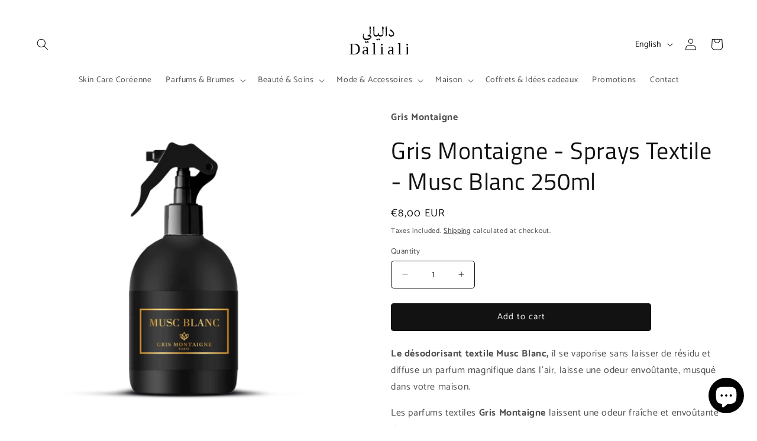

--- FILE ---
content_type: image/svg+xml
request_url: https://daliali.fr/cdn/shop/files/Logo_Daliali_2.svg?v=1701302425&width=100
body_size: 342
content:
<?xml version="1.0" encoding="UTF-8"?>
<svg id="Calque_2" data-name="Calque 2" xmlns="http://www.w3.org/2000/svg" viewBox="0 0 266.33 170.09">
  <defs>
    <style>
      .cls-1 {
        font-family: AdobeArabic-Regular, 'Adobe Arabic';
        font-size: 72px;
      }
    </style>
  </defs>
  <g id="Calque_1-2" data-name="Calque 1">
    <g>
      <path d="m135.51,30.71c-.24,1.66-.56,3.14-.66,4.64-.21,3.33,1.01,5.16,4.29,5.91,1.95.44,4.05.6,6.03.41,4.71-.46,6.63-2.69,6.37-7.44-.44-8.37-1.02-16.74-1.65-25.1-.37-4.95.14-6.35,3.51-8.69,1.25,3.13,2.58,6.29,3.72,9.52.19.55-.22,1.68-.71,2.03-1.39.98-1.55,2.17-1.49,3.73.2,5.75.39,11.52.29,17.27-.04,2.32-.68,4.68-1.32,6.94-1.44,5.16-5.03,7.6-10.31,7.72-4.43.1-8.71-.13-11.42-4.55-3.84,4.84-8.96,5.24-14.34,4.16-4.68-.94-7.02-4.42-7.2-10.29-.23-7.2-.36-14.4-.59-21.59-.08-2.46-.09-4.94-.52-7.34-.7-3.84,1.39-5.93,4.5-8.05.21,3.74.52,7.15.57,10.57.11,7.97.1,15.93.14,23.9.03,5.29,2.08,7.33,7.44,7.31,1.01,0,2.03-.14,3.03-.29,3.45-.51,5.81-2.22,6.28-5.91.31-2.37,1.46-4.06,4.05-4.85h-.01Z"/>
      <path d="m96.09.78c1.2,2.9,2.49,5.8,3.56,8.76.22.62-.12,1.91-.62,2.23-1.53.99-1.78,2.27-1.67,3.9.2,2.95.27,5.92.43,8.88.41,7.54-.08,10.86-2.67,17.63.29.15.57.34.88.45,5.76,2.14,7.39,8.41,3,12.93-5.42,5.58-12.09,8.96-20.04,9.11-9.05.18-15.96-6.54-16.28-15.6-.16-4.73.69-9.27,2.63-13.57.29-.65,1.12-1.05,1.7-1.57.07.73.28,1.47.19,2.18-.41,2.99-1.37,5.99-1.3,8.96.17,7.83,6.03,13.17,13.85,13.08,6.34-.07,11.89-2.32,16.79-6.25.63-.5,1.13-1.16,1.92-1.99-4.69-3.02-9.92-2.66-14.88-3.8.83-2.88,1.66-5.12,5.2-5.68,4.64-.74,5.33-1.77,5.14-6.44-.35-8.87-.93-17.74-1.49-26.6-.2-3.14.95-5.28,3.68-6.62h0Z"/>
      <path d="m187.98,15.21c6.53,4.52,12.52,9.29,15.08,17.07,1.2,3.65.41,7.19-.96,10.63-.18.45-.48.97-.87,1.2-4.12,2.43-8.44,4.44-13.37,4.09-5.86-.42-9.63-6.37-7.79-12.08.12-.37.62-.88.91-.86.34.03.79.5.95.88,2.27,5.69,4.13,6.82,10.17,5.77,1.81-.31,3.61-.9,5.3-1.64,3.55-1.57,3.76-2.18,2.16-5.81-2.19-4.94-6.19-8.17-10.63-10.92-4.46-2.76-4.65-3.74-.95-8.34h0Z"/>
      <path d="m169.58.7c.35,5.15.82,9.68.91,14.22.16,8.29.1,16.59.1,24.88,0,3.55-1.41,6.43-4.48,8.92-.09-.69-.19-.99-.17-1.29.92-12.79.15-25.55-1.12-38.27-.39-3.89,1.79-5.83,4.76-8.46Z"/>
      <path d="m128.2,66.17c-1.89-1.68-3.57-3.19-5.43-4.84,1.23-1.48,2.33-2.83,3.62-4.39,1.61,1.49,3.09,2.73,4.38,4.15.35.38.38,1.45.08,1.92-.71,1.11-1.69,2.04-2.66,3.17h0Z"/>
      <path d="m80.53,72.51c1.3-1.55,2.4-2.88,3.7-4.42,1.57,1.47,3.02,2.72,4.3,4.13.35.39.43,1.43.16,1.88-.69,1.11-1.65,2.05-2.65,3.23-1.88-1.64-3.55-3.12-5.5-4.82h0Z"/>
      <path d="m80.6,73.68c-1.18,1.46-2.23,2.74-3.51,4.32-1.9-1.7-3.62-3.23-5.49-4.9,1.28-1.55,2.38-2.88,3.67-4.43,1.87,1.75,3.51,3.29,5.34,5.01h0Z"/>
      <path d="m131.68,60.72c1.31-1.54,2.42-2.86,3.72-4.38,1.84,1.71,3.47,3.23,5.33,4.96-1.21,1.47-2.29,2.78-3.52,4.28-1.91-1.67-3.58-3.15-5.53-4.85h0Z"/>
    </g>
    <g>
      <text class="cls-1" transform="translate(0 130.64)"><tspan x="0" y="0">D</tspan></text>
      <text class="cls-1" transform="translate(58.44 130.64)"><tspan x="0" y="0">a</tspan></text>
      <text class="cls-1" transform="translate(172.53 130.64)"><tspan x="0" y="0">a</tspan></text>
      <text class="cls-1" transform="translate(103.67 130.64)"><tspan x="0" y="0">l</tspan></text>
      <text class="cls-1" transform="translate(217.74 130.64)"><tspan x="0" y="0">l</tspan></text>
      <text class="cls-1" transform="translate(137.91 130.64)"><tspan x="0" y="0">i</tspan></text>
      <text class="cls-1" transform="translate(251.98 130.64)"><tspan x="0" y="0">i</tspan></text>
    </g>
  </g>
</svg>